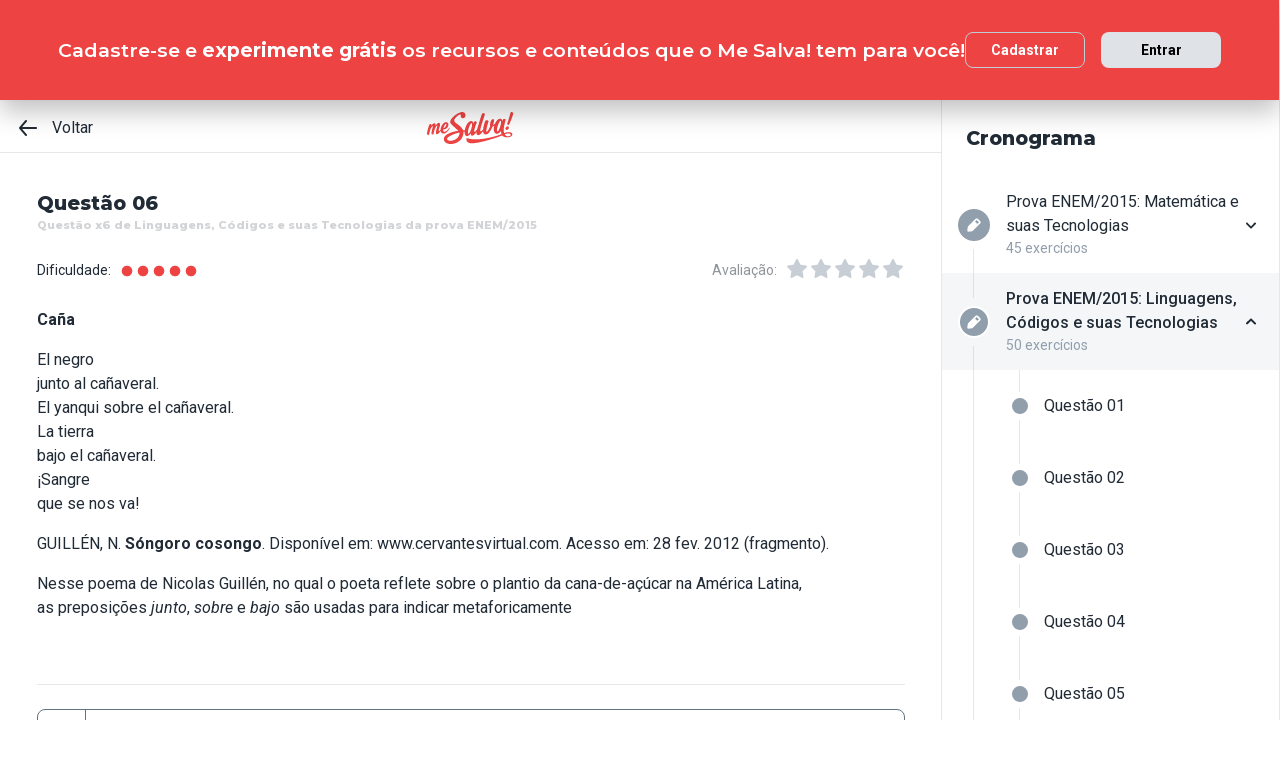

--- FILE ---
content_type: text/html; charset=utf-8
request_url: https://www.mesalva.com/app/exercicio/questao-x6-de-linguagens--da-prova-enem-2015
body_size: 10296
content:
<!DOCTYPE html><html lang="pt-BR"><head><meta charSet="utf-8"/><meta http-equiv="X-UA-Compatible" content="IE=edge"/><meta property="theme-color" content="var(--color-primary-500)"/><meta name="viewport" content="minimum-scale=1, initial-scale=1, width=device-width, shrink-to-fit=no, user-scalable=no, viewport-fit=cover"/><link rel="shortcut icon" type="image/x-icon" href="/app/favicon.ico"/><link rel="icon" type="image/png" sizes="16x16" href="/app/favicon-16x16.png"/><link rel="icon" type="image/png" sizes="32x32" href="/app//favicon-32x32.png"/><link rel="apple-touch-startup-image" href="/app/images/apple_splash_2048.png" sizes="2048x2732"/><link rel="apple-touch-startup-image" href="/app/images/apple_splash_1668.png" sizes="1668x2224"/><link rel="apple-touch-startup-image" href="/app/images/apple_splash_1536.png" sizes="1536x2048"/><link rel="apple-touch-startup-image" href="/app/images/apple_splash_1125.png" sizes="1125x2436"/><link rel="apple-touch-startup-image" href="/app/images/apple_splash_1242.png" sizes="1242x2208"/><link rel="apple-touch-startup-image" href="/app/images/apple_splash_750.png" sizes="750x1334"/><link rel="apple-touch-startup-image" href="/app/images/apple_splash_640.png" sizes="640x1136"/><title>Questão x6 de Linguagens, Códigos e suas Tecnologias da prova ENEM/2015: Caña El negrojunto al cañaveral</title><meta name="title" content="Questão x6 de Linguagens, Códigos e suas Tecnologias da prova ENEM/2015: Caña El negrojunto al cañaveral"/><meta name="description" content="Caña El negrojunto al cañaveral.El yanqui sobre el cañaveral.La tierrabajo el cañaveral.¡Sangreque se nos va! GUILLÉN, N. Sóngoro cosongo. Disponível em: www.cer"/><link rel="canonical" href="https://www.mesalva.com/app/exercicio/questao-x6-de-linguagens--da-prova-enem-2015"/><meta property="og:type" content="website"/><meta property="og:url" content="https://www.mesalva.com"/><meta property="og:title" content="Questão x6 de Linguagens, Códigos e suas Tecnologias da prova ENEM/2015: Caña El negrojunto al cañaveral"/><meta property="og:site_name" content="Questão x6 de Linguagens, Códigos e suas Tecnologias da prova ENEM/2015: Caña El negrojunto al cañaveral"/><meta property="og:description" content="Caña El negrojunto al cañaveral.El yanqui sobre el cañaveral.La tierrabajo el cañaveral.¡Sangreque se nos va! GUILLÉN, N. Sóngoro cosongo. Disponível em: www.cer"/><meta property="og:image"/><meta property="twitter:card" content="summary_large_image"/><meta property="twitter:url" content="https://www.mesalva.com"/><meta property="twitter:title" content="Questão x6 de Linguagens, Códigos e suas Tecnologias da prova ENEM/2015: Caña El negrojunto al cañaveral"/><meta property="twitter:description" content="Caña El negrojunto al cañaveral.El yanqui sobre el cañaveral.La tierrabajo el cañaveral.¡Sangreque se nos va! GUILLÉN, N. Sóngoro cosongo. Disponível em: www.cer"/><meta property="twitter:image"/><meta name="next-head-count" content="29"/><meta charSet="utf-8"/><link rel="shortcut icon" href="https://mesalva.com/favicon.ico" type="image/x-icon"/><link rel="icon" href="https://mesalva.com/favicon.ico" type="image/x-icon"/><meta http-equiv="X-UA-Compatible" content="IE=edge"/><link rel="preload" href="/app/_next/static/css/562135bf303c91df.css" as="style"/><link rel="stylesheet" href="/app/_next/static/css/562135bf303c91df.css" data-n-g=""/><noscript data-n-css=""></noscript><script defer="" nomodule="" src="/app/_next/static/chunks/polyfills-5cd94c89d3acac5f.js"></script><script defer="" src="/app/_next/static/chunks/425.ce95921f33493769.js"></script><script src="/app/_next/static/chunks/webpack-04184eec5f32bd69.js" defer=""></script><script src="/app/_next/static/chunks/framework-756e481a24902eb1.js" defer=""></script><script src="/app/_next/static/chunks/main-98765cf95f7dc02c.js" defer=""></script><script src="/app/_next/static/chunks/pages/_app-fa32a60039a5c3d4.js" defer=""></script><script src="/app/_next/static/chunks/777-aec7e0616d128345.js" defer=""></script><script src="/app/_next/static/chunks/pages/%5B...content%5D-2950bce95f70e58b.js" defer=""></script><script src="/app/_next/static/8q2RpkLRDsHJO4jh8X326/_buildManifest.js" defer=""></script><script src="/app/_next/static/8q2RpkLRDsHJO4jh8X326/_ssgManifest.js" defer=""></script><script src="/app/_next/static/8q2RpkLRDsHJO4jh8X326/_middlewareManifest.js" defer=""></script></head><body><div id="__next" data-reactroot=""><meta property="google-site-verification" content="7xa_GKTHjFJ2Uk286oo7ggGv3myPaovi_h7doBgJ-0A"/><script async="" src="https://www.googletagmanager.com/gtag/js?id=UA-40316048-1"></script><script async="" src="https://www.googleoptimize.com/optimize.js?id=GTM-5FVZKQP"></script><script async="" src="https://www.googletagmanager.com/gtm.js?id=GTM-KBRSR8"></script><script type="text/javascript">
      (function(w,l){
        w[l] = w[l] || [];
        w[l].push({
          'gtm.start':new Date().getTime(),
          event:'gtm.js',
          config:'UA-40316048-1',
          event:'optimize.activate'
        });
      })(window,'dataLayer');
    </script><script src="https://l.getsitecontrol.com/5wv1n6mw.js" type="text/javascript" async=""></script><div class="progress-indicator"></div><div class="console-template app-template app-template--lg"><div class="console-template__main"><div class="console-template__header"><div class="console-header"><div class="console-header__inner"><div class="console-header__back-button"><a class="link console-header__back-button__link link--primary" href="/app/painel"><span data-testid="arrow-back" data-name="arrow-back" class="icon mr-md"><svg width="24" height="24" viewBox="0 0 24 24" fill="none" xmlns="http://www.w3.org/2000/svg"><path d="M20 11.0007H6.14L10.77 5.64111C10.9397 5.43691 11.0214 5.17365 10.997 4.90925C10.9726 4.64484 10.8442 4.40095 10.64 4.23123C10.4358 4.06151 10.1725 3.97985 9.90808 4.00423C9.64365 4.02861 9.39974 4.15702 9.23 4.36122L3.23 11.3607C3.19636 11.4084 3.16628 11.4585 3.14 11.5107C3.14 11.5607 3.14 11.5907 3.07 11.6407C3.02467 11.7553 3.00094 11.8773 3 12.0006C3.00094 12.1239 3.02467 12.2459 3.07 12.3606C3.07 12.4106 3.07 12.4406 3.14 12.4906C3.16628 12.5427 3.19636 12.5928 3.23 12.6406L9.23 19.64C9.32402 19.7529 9.44176 19.8437 9.57485 19.9059C9.70793 19.9681 9.85309 20.0002 10 20C10.2337 20.0005 10.4601 19.9191 10.64 19.77C10.7413 19.6861 10.825 19.583 10.8863 19.4666C10.9477 19.3503 10.9855 19.223 10.9975 19.0921C11.0096 18.9611 10.9957 18.829 10.9567 18.7034C10.9176 18.5778 10.8542 18.4612 10.77 18.3601L6.14 13.0005H20C20.2652 13.0005 20.5196 12.8952 20.7071 12.7077C20.8946 12.5201 21 12.2658 21 12.0006C21 11.7354 20.8946 11.4811 20.7071 11.2936C20.5196 11.1061 20.2652 11.0007 20 11.0007Z" fill="currentColor"></path></svg></span>Voltar</a></div><script type="application/ld+json">{"@context":"https://schema.org","@type":"BreadcrumbList","itemListElement":[{"position":1,"@type":"ListItem","name":"Banco de Provas | Me Salva!","item":"https://www.mesalva.com/app/banco-de-provas"},{"position":2,"@type":"ListItem","name":"Provas Anteriores ENEM","item":"https://www.mesalva.com/app/provas-anteriores-enem"},{"position":3,"@type":"ListItem","name":"Provas do ENEM 2015","item":"https://www.mesalva.com/app/banco-de-provas/provas-anteriores-enem-2015"},{"position":4,"@type":"ListItem","name":"Questão x6 de Linguagens, Códigos e suas Tecnologias da prova ENEM/2015: Caña El negrojunto al cañaveral","item":"https://www.mesalva.com/app/banco-de-provas/questao-x6-de-linguagens--da-prova-enem-2015"}]}</script><a class="link console-header__brand link--primary" href="/app/app/painel"></a><div></div></div><hr class="divider console-header__divider"/></div><div id="cabecalho"></div></div><main class="console-content console-template__content" id="conteudo"><h2 class="heading heading--size-xs title console-content__title">Questão 06</h2><h1 class="heading heading--size-xs title console-content__title" style="opacity:0.2;font-size:11px">Questão x6 de Linguagens, Códigos e suas Tecnologias da prova ENEM/2015</h1><div class="console-content__header"><div class="range-completion"><span class="caption range-completion__label">Dificuldade:</span><span data-testid="is-completed" data-name="circle" class="icon range-completion__item range-completion__item--is-checked"><svg width="16" height="16" viewBox="0 0 24 24" fill="none" xmlns="http://www.w3.org/2000/svg"><circle cx="12" cy="12" r="8" fill="currentColor"></circle></svg></span><span data-testid="is-completed" data-name="circle" class="icon range-completion__item range-completion__item--is-checked"><svg width="16" height="16" viewBox="0 0 24 24" fill="none" xmlns="http://www.w3.org/2000/svg"><circle cx="12" cy="12" r="8" fill="currentColor"></circle></svg></span><span data-testid="is-completed" data-name="circle" class="icon range-completion__item range-completion__item--is-checked"><svg width="16" height="16" viewBox="0 0 24 24" fill="none" xmlns="http://www.w3.org/2000/svg"><circle cx="12" cy="12" r="8" fill="currentColor"></circle></svg></span><span data-testid="is-completed" data-name="circle" class="icon range-completion__item range-completion__item--is-checked"><svg width="16" height="16" viewBox="0 0 24 24" fill="none" xmlns="http://www.w3.org/2000/svg"><circle cx="12" cy="12" r="8" fill="currentColor"></circle></svg></span><span data-testid="is-completed" data-name="circle" class="icon range-completion__item range-completion__item--is-checked"><svg width="16" height="16" viewBox="0 0 24 24" fill="none" xmlns="http://www.w3.org/2000/svg"><circle cx="12" cy="12" r="8" fill="currentColor"></circle></svg></span></div><div><div class="rating-star rating-star--is-disabled"><span class="caption rating-star__label">Avaliação:</span><label class="rating-star__icon rating-star__icon--is-disabled" data-testid="label-star"><input type="radio" class="rating-star__radio" data-testid="radio-star" value="1" name="rating" disabled=""/><span data-testid="star" data-name="star" as="button" class="icon rating-star__star"><svg width="24" height="24" viewBox="0 0 24 24" fill="none" xmlns="http://www.w3.org/2000/svg"><path d="M17.56 21C17.4001 21.0007 17.2423 20.9629 17.1 20.89L12 18.22L6.9 20.89C6.56214 21.0677 6.1526 21.0375 5.84443 20.8122C5.53626 20.5869 5.38323 20.2059 5.45 19.83L6.45 14.2L2.33 10.2C2.06806 9.93862 1.97189 9.55393 2.08 9.20002C2.19825 8.83744 2.51242 8.57369 2.89 8.52002L8.59 7.69002L11.1 2.56002C11.2671 2.21503 11.6167 1.99591 12 1.99591C12.3833 1.99591 12.7329 2.21503 12.9 2.56002L15.44 7.68002L21.14 8.51002C21.5176 8.56369 21.8318 8.82744 21.95 9.19002C22.0581 9.54393 21.9619 9.92862 21.7 10.19L17.58 14.19L18.58 19.82C18.6529 20.2028 18.4968 20.5931 18.18 20.82C17.9989 20.9469 17.7809 21.0102 17.56 21Z" fill="currentColor"></path></svg></span></label><label class="rating-star__icon rating-star__icon--is-disabled" data-testid="label-star"><input type="radio" class="rating-star__radio" data-testid="radio-star" value="2" name="rating" disabled=""/><span data-testid="star" data-name="star" as="button" class="icon rating-star__star"><svg width="24" height="24" viewBox="0 0 24 24" fill="none" xmlns="http://www.w3.org/2000/svg"><path d="M17.56 21C17.4001 21.0007 17.2423 20.9629 17.1 20.89L12 18.22L6.9 20.89C6.56214 21.0677 6.1526 21.0375 5.84443 20.8122C5.53626 20.5869 5.38323 20.2059 5.45 19.83L6.45 14.2L2.33 10.2C2.06806 9.93862 1.97189 9.55393 2.08 9.20002C2.19825 8.83744 2.51242 8.57369 2.89 8.52002L8.59 7.69002L11.1 2.56002C11.2671 2.21503 11.6167 1.99591 12 1.99591C12.3833 1.99591 12.7329 2.21503 12.9 2.56002L15.44 7.68002L21.14 8.51002C21.5176 8.56369 21.8318 8.82744 21.95 9.19002C22.0581 9.54393 21.9619 9.92862 21.7 10.19L17.58 14.19L18.58 19.82C18.6529 20.2028 18.4968 20.5931 18.18 20.82C17.9989 20.9469 17.7809 21.0102 17.56 21Z" fill="currentColor"></path></svg></span></label><label class="rating-star__icon rating-star__icon--is-disabled" data-testid="label-star"><input type="radio" class="rating-star__radio" data-testid="radio-star" value="3" name="rating" disabled=""/><span data-testid="star" data-name="star" as="button" class="icon rating-star__star"><svg width="24" height="24" viewBox="0 0 24 24" fill="none" xmlns="http://www.w3.org/2000/svg"><path d="M17.56 21C17.4001 21.0007 17.2423 20.9629 17.1 20.89L12 18.22L6.9 20.89C6.56214 21.0677 6.1526 21.0375 5.84443 20.8122C5.53626 20.5869 5.38323 20.2059 5.45 19.83L6.45 14.2L2.33 10.2C2.06806 9.93862 1.97189 9.55393 2.08 9.20002C2.19825 8.83744 2.51242 8.57369 2.89 8.52002L8.59 7.69002L11.1 2.56002C11.2671 2.21503 11.6167 1.99591 12 1.99591C12.3833 1.99591 12.7329 2.21503 12.9 2.56002L15.44 7.68002L21.14 8.51002C21.5176 8.56369 21.8318 8.82744 21.95 9.19002C22.0581 9.54393 21.9619 9.92862 21.7 10.19L17.58 14.19L18.58 19.82C18.6529 20.2028 18.4968 20.5931 18.18 20.82C17.9989 20.9469 17.7809 21.0102 17.56 21Z" fill="currentColor"></path></svg></span></label><label class="rating-star__icon rating-star__icon--is-disabled" data-testid="label-star"><input type="radio" class="rating-star__radio" data-testid="radio-star" value="4" name="rating" disabled=""/><span data-testid="star" data-name="star" as="button" class="icon rating-star__star"><svg width="24" height="24" viewBox="0 0 24 24" fill="none" xmlns="http://www.w3.org/2000/svg"><path d="M17.56 21C17.4001 21.0007 17.2423 20.9629 17.1 20.89L12 18.22L6.9 20.89C6.56214 21.0677 6.1526 21.0375 5.84443 20.8122C5.53626 20.5869 5.38323 20.2059 5.45 19.83L6.45 14.2L2.33 10.2C2.06806 9.93862 1.97189 9.55393 2.08 9.20002C2.19825 8.83744 2.51242 8.57369 2.89 8.52002L8.59 7.69002L11.1 2.56002C11.2671 2.21503 11.6167 1.99591 12 1.99591C12.3833 1.99591 12.7329 2.21503 12.9 2.56002L15.44 7.68002L21.14 8.51002C21.5176 8.56369 21.8318 8.82744 21.95 9.19002C22.0581 9.54393 21.9619 9.92862 21.7 10.19L17.58 14.19L18.58 19.82C18.6529 20.2028 18.4968 20.5931 18.18 20.82C17.9989 20.9469 17.7809 21.0102 17.56 21Z" fill="currentColor"></path></svg></span></label><label class="rating-star__icon rating-star__icon--is-disabled" data-testid="label-star"><input type="radio" class="rating-star__radio" data-testid="radio-star" value="5" name="rating" disabled=""/><span data-testid="star" data-name="star" as="button" class="icon rating-star__star"><svg width="24" height="24" viewBox="0 0 24 24" fill="none" xmlns="http://www.w3.org/2000/svg"><path d="M17.56 21C17.4001 21.0007 17.2423 20.9629 17.1 20.89L12 18.22L6.9 20.89C6.56214 21.0677 6.1526 21.0375 5.84443 20.8122C5.53626 20.5869 5.38323 20.2059 5.45 19.83L6.45 14.2L2.33 10.2C2.06806 9.93862 1.97189 9.55393 2.08 9.20002C2.19825 8.83744 2.51242 8.57369 2.89 8.52002L8.59 7.69002L11.1 2.56002C11.2671 2.21503 11.6167 1.99591 12 1.99591C12.3833 1.99591 12.7329 2.21503 12.9 2.56002L15.44 7.68002L21.14 8.51002C21.5176 8.56369 21.8318 8.82744 21.95 9.19002C22.0581 9.54393 21.9619 9.92862 21.7 10.19L17.58 14.19L18.58 19.82C18.6529 20.2028 18.4968 20.5931 18.18 20.82C17.9989 20.9469 17.7809 21.0102 17.56 21Z" fill="currentColor"></path></svg></span></label></div></div></div><div class="console-content__body"></div></main></div><div class="console-sidebar console-template__sidebar" id="cronograma"><h3 class="heading heading--size-xs console-sidebar__title">Cronograma</h3><div class="console-list" data-testid="console-list"></div></div></div><div class="console-footer console-template__footer"><div class="navigation-bar navigation-bar--show"><a class="link navigation-bar-item link--custom" href="/app/exercicio/questao-x5-de-linguagens--da-prova-enem-2015?lista=provas-anteriores-enem__enem-2015__02&amp;modulo=provas-anteriores-enem-2015"><span data-testid="arrow-back" data-name="arrow-back" class="icon navigation-bar-item__icon"><svg width="24" height="24" viewBox="0 0 24 24" fill="none" xmlns="http://www.w3.org/2000/svg"><path d="M20 11.0007H6.14L10.77 5.64111C10.9397 5.43691 11.0214 5.17365 10.997 4.90925C10.9726 4.64484 10.8442 4.40095 10.64 4.23123C10.4358 4.06151 10.1725 3.97985 9.90808 4.00423C9.64365 4.02861 9.39974 4.15702 9.23 4.36122L3.23 11.3607C3.19636 11.4084 3.16628 11.4585 3.14 11.5107C3.14 11.5607 3.14 11.5907 3.07 11.6407C3.02467 11.7553 3.00094 11.8773 3 12.0006C3.00094 12.1239 3.02467 12.2459 3.07 12.3606C3.07 12.4106 3.07 12.4406 3.14 12.4906C3.16628 12.5427 3.19636 12.5928 3.23 12.6406L9.23 19.64C9.32402 19.7529 9.44176 19.8437 9.57485 19.9059C9.70793 19.9681 9.85309 20.0002 10 20C10.2337 20.0005 10.4601 19.9191 10.64 19.77C10.7413 19.6861 10.825 19.583 10.8863 19.4666C10.9477 19.3503 10.9855 19.223 10.9975 19.0921C11.0096 18.9611 10.9957 18.829 10.9567 18.7034C10.9176 18.5778 10.8542 18.4612 10.77 18.3601L6.14 13.0005H20C20.2652 13.0005 20.5196 12.8952 20.7071 12.7077C20.8946 12.5201 21 12.2658 21 12.0006C21 11.7354 20.8946 11.4811 20.7071 11.2936C20.5196 11.1061 20.2652 11.0007 20 11.0007Z" fill="currentColor"></path></svg></span><p class="text text--size-sm navigation-bar-item__icon">Voltar</p></a><a class="link navigation-bar-item link--custom" href="#conteudo"><span data-testid="file" data-name="file" class="icon navigation-bar-item__icon"><svg width="24" height="24" viewBox="0 0 24 24" fill="none" xmlns="http://www.w3.org/2000/svg"><path d="M19.74 7.33L15.3 2.33C15.2065 2.2264 15.0924 2.14353 14.9649 2.08669C14.8375 2.02986 14.6995 2.00033 14.56 2H6.56C6.22775 1.99603 5.89797 2.05756 5.5895 2.18105C5.28103 2.30455 4.9999 2.4876 4.76218 2.71975C4.52446 2.9519 4.33479 3.22861 4.20402 3.53406C4.07324 3.83952 4.00392 4.16775 4 4.5V19.5C4.00392 19.8322 4.07324 20.1605 4.20402 20.4659C4.33479 20.7714 4.52446 21.0481 4.76218 21.2802C4.9999 21.5124 5.28103 21.6954 5.5895 21.8189C5.89797 21.9424 6.22775 22.004 6.56 22H17.44C17.7723 22.004 18.102 21.9424 18.4105 21.8189C18.719 21.6954 19.0001 21.5124 19.2378 21.2802C19.4755 21.0481 19.6652 20.7714 19.796 20.4659C19.9268 20.1605 19.9961 19.8322 20 19.5V8C19.9994 7.75216 19.9067 7.51339 19.74 7.33V7.33ZM14 4L17.74 8H14.74C14.6353 7.99367 14.5329 7.96656 14.4387 7.92023C14.3446 7.8739 14.2607 7.80929 14.1918 7.73016C14.1229 7.65103 14.0704 7.55898 14.0375 7.45937C14.0046 7.35976 13.9918 7.25459 14 7.15V4Z" fill="currentColor"></path></svg></span><p class="text text--size-sm navigation-bar-item__icon">Conteúdo</p></a><a class="link navigation-bar-item link--custom" href="#cronograma"><span data-testid="list" data-name="list" class="icon navigation-bar-item__icon"><svg width="24" height="24" viewBox="0 0 24 24" fill="none" xmlns="http://www.w3.org/2000/svg"><path d="M4 8C4.55228 8 5 7.55228 5 7C5 6.44772 4.55228 6 4 6C3.44772 6 3 6.44772 3 7C3 7.55228 3.44772 8 4 8Z" fill="currentColor"></path><path d="M4 13C4.55228 13 5 12.5523 5 12C5 11.4477 4.55228 11 4 11C3.44772 11 3 11.4477 3 12C3 12.5523 3.44772 13 4 13Z" fill="currentColor"></path><path d="M4 18C4.55228 18 5 17.5523 5 17C5 16.4477 4.55228 16 4 16C3.44772 16 3 16.4477 3 17C3 17.5523 3.44772 18 4 18Z" fill="currentColor"></path><path d="M20.06 11H7.94C7.42085 11 7 11.4209 7 11.94V12.06C7 12.5791 7.42085 13 7.94 13H20.06C20.5791 13 21 12.5791 21 12.06V11.94C21 11.4209 20.5791 11 20.06 11Z" fill="currentColor"></path><path d="M20.06 16H7.94C7.42085 16 7 16.4209 7 16.94V17.06C7 17.5791 7.42085 18 7.94 18H20.06C20.5791 18 21 17.5791 21 17.06V16.94C21 16.4209 20.5791 16 20.06 16Z" fill="currentColor"></path><path d="M20.06 6H7.94C7.42085 6 7 6.42085 7 6.94V7.06C7 7.57915 7.42085 8 7.94 8H20.06C20.5791 8 21 7.57915 21 7.06V6.94C21 6.42085 20.5791 6 20.06 6Z" fill="currentColor"></path></svg></span><p class="text text--size-sm navigation-bar-item__icon">Lista</p></a><div class="navigation-bar-item"><div class="toggle-dropdown toggle-dropdown--is-right toggle-dropdown--is-above"><button class="btn btn--neutral btn--size-sm btn--is-disabled toggle-btn toggle-btn--variant-text" type="button" disabled="" title="Abrir mais opções para o item" data-testid="toggle-dropdown-button"><span data-testid="more-horizontal" data-name="more-horizontal" class="icon btn__icon"><svg width="16" height="16" viewBox="0 0 24 24" fill="none" xmlns="http://www.w3.org/2000/svg"><path d="M12 14C13.1046 14 14 13.1046 14 12C14 10.8954 13.1046 10 12 10C10.8954 10 10 10.8954 10 12C10 13.1046 10.8954 14 12 14Z" fill="currentColor"></path><path d="M19 14C20.1046 14 21 13.1046 21 12C21 10.8954 20.1046 10 19 10C17.8954 10 17 10.8954 17 12C17 13.1046 17.8954 14 19 14Z" fill="currentColor"></path><path d="M5 14C6.10457 14 7 13.1046 7 12C7 10.8954 6.10457 10 5 10C3.89543 10 3 10.8954 3 12C3 13.1046 3.89543 14 5 14Z" fill="currentColor"></path></svg></span><span class="btn__content">Mais</span></button></div></div><a class="link navigation-bar-item link--custom" href="/app/exercicio/questao-x7-de-linguagens--da-prova-enem-2015?lista=provas-anteriores-enem__enem-2015__02&amp;modulo=provas-anteriores-enem-2015"><span data-testid="arrow-forward" data-name="arrow-forward" class="icon navigation-bar-item__icon"><svg width="24" height="24" viewBox="0 0 24 24" fill="none" xmlns="http://www.w3.org/2000/svg"><path d="M4 12.9993H17.86L13.23 18.3589C13.146 18.46 13.0826 18.5767 13.0437 18.7022C13.0047 18.8278 12.9909 18.9598 13.003 19.0908C13.0274 19.3552 13.1558 19.599 13.36 19.7688C13.5642 19.9385 13.8275 20.0201 14.0919 19.9958C14.3564 19.9714 14.6003 19.843 14.77 19.6388L20.77 12.6393C20.8036 12.5916 20.8337 12.5415 20.86 12.4893C20.86 12.4393 20.91 12.4093 20.93 12.3593C20.9753 12.2447 20.9991 12.1227 21 11.9994C20.9991 11.8761 20.9753 11.7541 20.93 11.6394C20.93 11.5894 20.88 11.5594 20.86 11.5094C20.8337 11.4573 20.8036 11.4072 20.77 11.3594L14.77 4.35997C14.676 4.2471 14.5582 4.15633 14.4252 4.09411C14.2921 4.03189 14.1469 3.99976 14 4C13.7663 3.99955 13.5399 4.08091 13.36 4.22998C13.2587 4.31392 13.175 4.41701 13.1137 4.53335C13.0523 4.64969 13.0145 4.77698 13.0025 4.90795C12.9904 5.03891 13.0043 5.17097 13.0433 5.29657C13.0824 5.42216 13.1458 5.53882 13.23 5.63985L17.86 10.9995H4C3.73478 10.9995 3.48043 11.1048 3.29289 11.2923C3.10536 11.4799 3 11.7342 3 11.9994C3 12.2646 3.10536 12.5189 3.29289 12.7064C3.48043 12.8939 3.73478 12.9993 4 12.9993Z" fill="currentColor"></path></svg></span><p class="text text--size-sm navigation-bar-item__icon">Próximo</p></a></div></div></div><script id="__NEXT_DATA__" type="application/json">{"props":{"pageProps":{"component":"ConsoleTemplate","title":"Questão x6 de Linguagens, Códigos e suas Tecnologias da prova ENEM/2015: Caña El negrojunto al cañaveral","description":"Caña El negrojunto al cañaveral.El yanqui sobre el cañaveral.La tierrabajo el cañaveral.¡Sangreque se nos va! GUILLÉN, N. Sóngoro cosongo. Disponível em: www.cer","image":null,"breadcrumb":[{"label":"Voltar","href":"/app/painel"}],"ldjsonBreadcrumb":[{"name":"Banco de Provas | Me Salva!","item":"https://www.mesalva.com/app/banco-de-provas"},{"name":"Provas Anteriores ENEM","item":"https://www.mesalva.com/app/provas-anteriores-enem"},{"name":"Provas do ENEM 2015","item":"https://www.mesalva.com/app/banco-de-provas/provas-anteriores-enem-2015"},{"name":"Questão x6 de Linguagens, Códigos e suas Tecnologias da prova ENEM/2015: Caña El negrojunto al cañaveral","item":"https://www.mesalva.com/app/banco-de-provas/questao-x6-de-linguagens--da-prova-enem-2015"}],"canonical":"https://www.mesalva.com/app/exercicio/questao-x6-de-linguagens--da-prova-enem-2015","content":{"difficulty":5,"title":"Questão 06","seoTitle":"Questão x6 de Linguagens, Códigos e suas Tecnologias da prova ENEM/2015","eventSlug":"contents/exercises/questao-x6-de-linguagens--da-prova-enem-2015?item_token=provas-anteriores-enem__enem-2015__02\u0026node_module_token=provas-anteriores-enem-2015","ratingSlug":"contents/rating/questao-x6-de-linguagens--da-prova-enem-2015?context=/app/painel","children":[{"component":"ExerciseList","eventSlug":"contents/exercises/questao-x6-de-linguagens--da-prova-enem-2015?item_token=provas-anteriores-enem__enem-2015__02\u0026node_module_token=provas-anteriores-enem-2015","nextButton":{"label":"Próximo exercício","href":"/app/exercicio/questao-x7-de-linguagens--da-prova-enem-2015?lista=provas-anteriores-enem__enem-2015__02\u0026modulo=provas-anteriores-enem-2015"},"id":"enem8024linguagensenem-linguagens-2015","hasVideoResolution":false,"controller":"getBffApi","endpoint":"user/contents/access/questao-x6-de-linguagens--da-prova-enem-2015","access":"fetching","resolution":[{"component":"DangerousHTML","html":"\u003cp dir=\"ltr\" style=\"text-align: left; line-height: 1.38; margin-top: 0pt; margin-bottom: 0pt;\"\u003e\u003cimg src=\"https://cdn.mesalva.com/uploads/image/MjAxNy0wOC0wNSAxNTozODoyMyArMDAwMDEwNzk1NA%3D%3D%0A.jpeg\" style=\"width: 777px;\"\u003e\u003cspan style=\"font-size: 0.8em;font-family:Roboto;color:#000000;background-color:transparent;font-weight:400;font-style:normal;font-variant:normal;text-decoration:none;vertical-align:baseline;white-space:pre-wrap;\"\u003e\u003cbr\u003e\u003c/span\u003e\u003c/p\u003e\u003cp dir=\"ltr\" style=\"text-align: left; line-height: 1.38; margin-top: 0pt; margin-bottom: 0pt;\"\u003e\u003cspan style=\"font-size: 0.8em;font-family:Roboto;color:#000000;background-color:transparent;font-weight:400;font-style:normal;font-variant:normal;text-decoration:none;vertical-align:baseline;white-space:pre-wrap;\"\u003eFonte: http://seguindopassoshistoria.blogspot.com.br/2013/12/o-engenho-e-o-fabrico-do-acucar-no.html\u003c/span\u003e\u003c/p\u003e\u003cp\u003e\u003cspan id=\"docs-internal-guid-cd9523ce-b309-f05e-1458-cea2ca20a3f9\"\u003e\u003c/span\u003e\u003c/p\u003e\u003cp dir=\"ltr\" style=\"text-align: left; line-height: 1.38; margin-top: 0pt; margin-bottom: 0pt;\"\u003e\u003cspan style=\"font-size: 0.8em;font-family:Roboto;color:#000000;background-color:transparent;font-weight:400;font-style:normal;font-variant:normal;text-decoration:none;vertical-align:baseline;white-space:pre-wrap;\"\u003e Acessado em: 03/07/2017\u003c/span\u003e\u003c/p\u003e\u003cp\u003e\u003cbr\u003e\u003c/p\u003e\u003cp\u003e\u0026nbsp;\u0026nbsp;\u0026nbsp;\u0026nbsp;\u0026nbsp;\u0026nbsp;\u0026nbsp;\u0026nbsp;As preposições em questão são \u003cb\u003epreposições de lugar\u003c/b\u003e, utilizadas para tratar de localização ou relações entre pessoas e coisas:\u003cbr\u003e\u003c/p\u003e\u003cul\u003e\u003cli\u003e\u003cfont color=\"#ff0000\"\u003eJunto:\u003c/font\u003e junto à.\u003cbr\u003e\u003c/li\u003e\u003c/ul\u003e\u003cp\u003e\u003cspan style=\"white-space:pre\"\u003e\t\u003c/span\u003eEx: Quiero bailar \u003cb\u003ejunto\u003c/b\u003e a ti. (Quero dançar junto à ti)\u003c/p\u003e\u003cul\u003e\u003cli\u003e\u003cfont color=\"#ff0000\"\u003eSobre:\u003c/font\u003e sobre.\u003cbr\u003e\u003c/li\u003e\u003c/ul\u003e\u003cp\u003e\u003cspan style=\"white-space:pre\"\u003e\t\u003c/span\u003eEx: Los libros están \u003cb\u003esobre\u003c/b\u003e la estantería. (Os livros estão sobre a estante)\u003c/p\u003e\u003cul\u003e\u003cli\u003e\u003cfont color=\"#ff0000\"\u003eBajo\u003c/font\u003e: sob.\u003cbr\u003e\u003c/li\u003e\u003c/ul\u003e\u003cp\u003e\u003cspan style=\"white-space:pre\"\u003e\t\u003c/span\u003eEx: El trabajo lo hizo \u003cb\u003ebajo\u003c/b\u003e su orientación. (Fiz o trabalho sob sua orientação)\u003c/p\u003e\u003cp\u003e\u003cbr\u003e\u003c/p\u003e\u003cp\u003e\u0026nbsp;\u0026nbsp;\u0026nbsp;\u0026nbsp;\u0026nbsp;\u0026nbsp;\u0026nbsp;No entanto, a pergunta quer que a gente aponte o sentido \u003cb style=\"background-color: rgb(255, 255, 0);\"\u003eMETAFÓRICO\u003c/b\u003e que estas preposições têm no poema, \u0026nbsp;ou seja, um sentido diferente deste que acabamos de ver, o \u003cb\u003esentido literal:\u003c/b\u003e representar localização ou relação entre coisas e pessoas.\u0026nbsp;\u003cbr\u003e\u003c/p\u003e\u003cp\u003e\u0026nbsp;\u0026nbsp;\u0026nbsp;\u0026nbsp;\u0026nbsp;\u0026nbsp;\u0026nbsp;\u0026nbsp;Por isso, primeiramente, podemos excluir as \u003cb\u003e\u003cu\u003ealternativas C e E\u003c/u\u003e\u003c/b\u003e, pois trabalham com o sentido literal das preposições.\u0026nbsp;\u003c/p\u003e\u003cp\u003e\u003cspan style=\"white-space:pre\"\u003e\t\u003c/span\u003eAs outras alternativas trabalham com o sentido metafórico das preposições. Trabalharemos com elas, então:\u003c/p\u003e\u003cp\u003e\u0026nbsp;\u0026nbsp;\u0026nbsp;\u0026nbsp;\u0026nbsp;\u0026nbsp;\u0026nbsp;\u0026nbsp;\u003cb\u003e\u003cu\u003eAlternativa A\u003c/u\u003e\u003c/b\u003e: As preposições não trazem uma ideia de desordem, pelo contrário, acabam por demonstrar a organização firme e tradicional dos campos de cana-de-açúcar nas colônias da América Latina.\u0026nbsp;\u003cbr\u003e\u003c/p\u003e\u003cp\u003e\u0026nbsp;\u0026nbsp;\u0026nbsp;\u0026nbsp;\u0026nbsp;\u0026nbsp;\u0026nbsp;\u0026nbsp;\u003cb\u003e\u003cu\u003eAlternativa B:\u003c/u\u003e\u003c/b\u003e Viram o nome de país no poema? Não!\u003cbr\u003e\u003c/p\u003e\u003cp\u003e\u003cspan style=\"white-space:pre\"\u003e\t\u003c/span\u003e\u003cb\u003e\u003cu\u003eAlternativa D:\u003c/u\u003e\u003c/b\u003e Olhando a figura exposta acima, dá para entender a cena que o poema cria. Os negros estão junto ao canaveral, na posição de trabalhadores, enquanto o yanqui (como chamavam os colonizadores norte-americanos), sobre o seu cavalo, supervisiona o trabalho alheio do qual tira proveito,de forma que a expressão “sobre” também é usada para descrever a relação de subordinação entre os escravos e o colonizador, ou seja, um sentido metafórico. Por fim, o sangue que está sob o canaveral simboliza a relação de violência e opressão que unia estes dois grupos sociais.\u003cb\u003e\u003cfont color=\"#94bd7b\"\u003e ALTERNATIVA CORRETA.\u003c/font\u003e\u003c/b\u003e\u003c/p\u003e\u003cdiv\u003e\u003cbr\u003e\u003c/div\u003e","as":"div"}],"text":"\u003cp\u003e\u003cstrong\u003eCaña\u003c/strong\u003e\u003c/p\u003e \u003cp\u003eEl negro\u003cbr\u003ejunto al cañaveral.\u003cbr\u003eEl yanqui sobre el cañaveral.\u003cbr\u003eLa tierra\u003cbr\u003ebajo el cañaveral.\u003cbr\u003e¡Sangre\u003cbr\u003eque se nos va!\u003c/p\u003e \u003cp\u003e\u003cspan style=\"font-size: 0.8em;\"\u003eGUILLÉN, N. \u003c/span\u003e\u003cstrong\u003e\u003cspan style=\"font-size: 0.8em;\"\u003eSóngoro cosongo\u003c/span\u003e\u003c/strong\u003e\u003cspan style=\"font-size: 0.8em;\"\u003e. Disponível em: www.cervantesvirtual.com.\u0026nbsp;Acesso em: 28 fev. 2012 (fragmento).\u003c/span\u003e\u003c/p\u003e\u003cp\u003eNesse poema de Nicolas Guillén, no qual o poeta reflete\u0026nbsp;sobre o plantio da cana-de-açúcar na América Latina, as\u0026nbsp;preposições \u003cem\u003ejunto\u003c/em\u003e, \u003cem\u003esobre\u003c/em\u003e e \u003cem\u003ebajo\u003c/em\u003e são usadas para indicar\u0026nbsp;metaforicamente\u003cbr\u003e\u003c/p\u003e\u003cp\u003e\u003cbr\u003e\u003c/p\u003e","list":[{"id":"302131","letter":"A","children":"\u003cp\u003edesordens na organização da lavoura de cana-de-açúcar.\u003c/p\u003e","isCorrect":false},{"id":"302132","letter":"B","children":"\u003cp\u003erelações diplomáticas entre os países produtores\u0026nbsp;de cana-de-açúcar.\u003c/p\u003e","isCorrect":false},{"id":"302133","letter":"C","children":"\u003cp\u003elocalidades da América Latina nas quais a cana-de-açúcar\u0026nbsp;é cultivada.\u003c/p\u003e","isCorrect":false},{"id":"302134","letter":"D","children":"\u003cp\u003erelações sociais dos indivíduos que vivem do plantio\u0026nbsp;da cana-de-açúcar.\u003c/p\u003e","isCorrect":true},{"id":"302135","letter":"E","children":"\u003cp\u003efunções particulares de cada profissional na lavoura da cana-de-açúcar.\u003c/p\u003e","isCorrect":false}]},{"component":"Divider"},{"component":"MediumReport","href":"https://www.mesalva.com/redirect/typeform/CczOaGsk?permalink=enem-e-vestibulares%2Fexercicios%2Fturma-medicina%2Fmed-lista-de-exercicios-do-dia-30082022%2Flista-de-casa-preposicoes%2Fenem8024linguagensenem-linguagens-2015\u0026token=questao-x6-de-linguagens--da-prova-enem-2015"}]},"sidebar":{"eventSlug":"sidebar_events/provas-anteriores-enem-2015","list":[{"id":"matematicaenem-2015","title":"Prova ENEM/2015: Matemática e suas Tecnologias","subtitle":"45 exercícios","href":"/app/exercicio/questao-x1-de-matematica-da-prova-enem-2015?lista=provas-anteriores-enem__enem-2015__01","iconName":"edit","isActive":false,"isOpen":false,"list":[{"id":"enem8189272matematicaenem-2015","isCorrect":false,"isAnswered":false,"showAnswer":false,"isActive":false,"title":"Questão 01","href":"/app/exercicio/questao-x1-de-matematica-da-prova-enem-2015?lista=provas-anteriores-enem__enem-2015__01"},{"id":"enem8190290matematicaenem-2015","isCorrect":false,"isAnswered":false,"showAnswer":false,"isActive":false,"title":"Questão 02","href":"/app/exercicio/enem8190290matematicaenem-2015?lista=provas-anteriores-enem__enem-2015__01"},{"id":"enem8191278matematicaenem-2015","isCorrect":false,"isAnswered":false,"showAnswer":false,"isActive":false,"title":"Questão 03","href":"/app/exercicio/questao-x3-de-matematica-da-prova-enem-2015?lista=provas-anteriores-enem__enem-2015__01"},{"id":"enem8192312matematicaenem-2015","isCorrect":false,"isAnswered":false,"showAnswer":false,"isActive":false,"title":"Questão 04","href":"/app/exercicio/questao-x4-de-matematica-da-prova-enem-2015?lista=provas-anteriores-enem__enem-2015__01"},{"id":"enem8193273matematicaenem-2015","isCorrect":false,"isAnswered":false,"showAnswer":false,"isActive":false,"title":"Questão 05","href":"/app/exercicio/questao-x5-de-matematica-da-prova-enem-2015?lista=provas-anteriores-enem__enem-2015__01"},{"id":"enem8194284matematicaenem-2015","isCorrect":false,"isAnswered":false,"showAnswer":false,"isActive":false,"title":"Questão 06","href":"/app/exercicio/enem8194284matematicaenem-2015?lista=provas-anteriores-enem__enem-2015__01"},{"id":"enem8195308matematicaenem-2015","isCorrect":false,"isAnswered":false,"showAnswer":false,"isActive":false,"title":"Questão 07","href":"/app/exercicio/enem8195308matematicaenem-2015?lista=provas-anteriores-enem__enem-2015__01"},{"id":"enem8196274matematicaenem-2015","isCorrect":false,"isAnswered":false,"showAnswer":false,"isActive":false,"title":"Questão 08","href":"/app/exercicio/enem8196274matematicaenem-2015?lista=provas-anteriores-enem__enem-2015__01"},{"id":"enem8197291matematicaenem-2015","isCorrect":false,"isAnswered":false,"showAnswer":false,"isActive":false,"title":"Questão 09","href":"/app/exercicio/enem8197291matematicaenem-2015?lista=provas-anteriores-enem__enem-2015__01"},{"id":"enem8198313matematicaenem-2015","isCorrect":false,"isAnswered":false,"showAnswer":false,"isActive":false,"title":"Questão 10","href":"/app/exercicio/questao-x10-de-matematica-da-prova-enem-2015?lista=provas-anteriores-enem__enem-2015__01"},{"id":"enem8199285matematicaenem-2015","isCorrect":false,"isAnswered":false,"showAnswer":false,"isActive":false,"title":"Questão 11","href":"/app/exercicio/enem8199285matematicaenem-2015?lista=provas-anteriores-enem__enem-2015__01"},{"id":"enem8200299matematicaenem-2015","isCorrect":false,"isAnswered":false,"showAnswer":false,"isActive":false,"title":"Questão 12","href":"/app/exercicio/questao-x12-de-matematica-da-prova-enem-2015?lista=provas-anteriores-enem__enem-2015__01"},{"id":"enem8202286matematicaenem-2015","isCorrect":false,"isAnswered":false,"showAnswer":false,"isActive":false,"title":"Questão 13","href":"/app/exercicio/questao-x13-de-matematica-da-prova-enem-2015?lista=provas-anteriores-enem__enem-2015__01"},{"id":"enem8203287matematicaenem-2015","isCorrect":false,"isAnswered":false,"showAnswer":false,"isActive":false,"title":"Questão 14","href":"/app/exercicio/questao-x14-de-matematica-da-prova-enem-2015?lista=provas-anteriores-enem__enem-2015__01"},{"id":"enem8204279matematicaenem-2015","isCorrect":false,"isAnswered":false,"showAnswer":false,"isActive":false,"title":"Questão 15","href":"/app/exercicio/enem8204279matematicaenem-2015?lista=provas-anteriores-enem__enem-2015__01"},{"id":"enem8205309matematicaenem-2015","isCorrect":false,"isAnswered":false,"showAnswer":false,"isActive":false,"title":"Questão 16","href":"/app/exercicio/questao-x16-de-matematica-da-prova-enem-2015?lista=provas-anteriores-enem__enem-2015__01"},{"id":"enem8206280matematicaenem-2015","isCorrect":false,"isAnswered":false,"showAnswer":false,"isActive":false,"title":"Questão 17","href":"/app/exercicio/questao-x17-de-matematica-da-prova-enem-2015?lista=provas-anteriores-enem__enem-2015__01"},{"id":"enem8207292matematicaenem-2015","isCorrect":false,"isAnswered":false,"showAnswer":false,"isActive":false,"title":"Questão 18","href":"/app/exercicio/enem8207292matematicaenem-2015?lista=provas-anteriores-enem__enem-2015__01"},{"id":"enem8208281matematicaenem-2015","isCorrect":false,"isAnswered":false,"showAnswer":false,"isActive":false,"title":"Questão 19","href":"/app/exercicio/questao-x19-de-matematica-da-prova-enem-2015?lista=provas-anteriores-enem__enem-2015__01"},{"id":"enem8209293matematicaenem-2015","isCorrect":false,"isAnswered":false,"showAnswer":false,"isActive":false,"title":"Questão 20","href":"/app/exercicio/enem8209293matematicaenem-2015?lista=provas-anteriores-enem__enem-2015__01"},{"id":"enem8210300matematicaenem-2015","isCorrect":false,"isAnswered":false,"showAnswer":false,"isActive":false,"title":"Questão 21","href":"/app/exercicio/questao-x21-de-matematica-da-prova-enem-2015?lista=provas-anteriores-enem__enem-2015__01"},{"id":"enem8211277matematicaenem-2015","isCorrect":false,"isAnswered":false,"showAnswer":false,"isActive":false,"title":"Questão 22","href":"/app/exercicio/questao-x22-de-matematica-da-prova-enem-2015?lista=provas-anteriores-enem__enem-2015__01"},{"id":"enem8212301matematicaenem-2015","isCorrect":false,"isAnswered":false,"showAnswer":false,"isActive":false,"title":"Questão 23","href":"/app/exercicio/questao-x23-de-matematica-da-prova-enem-2015?lista=provas-anteriores-enem__enem-2015__01"},{"id":"enem8213302matematicaenem-2015","isCorrect":false,"isAnswered":false,"showAnswer":false,"isActive":false,"title":"Questão 24","href":"/app/exercicio/questao-x24-de-matematica-da-prova-enem-2015?lista=provas-anteriores-enem__enem-2015__01"},{"id":"enem8214294matematicaenem-2015","isCorrect":false,"isAnswered":false,"showAnswer":false,"isActive":false,"title":"Questão 25","href":"/app/exercicio/questao-x25-de-matematica-da-prova-enem-2015?lista=provas-anteriores-enem__enem-2015__01"},{"id":"enem8215295matematicaenem-2015","isCorrect":false,"isAnswered":false,"showAnswer":false,"isActive":false,"title":"Questão 26","href":"/app/exercicio/questao-x26-de-matematica-da-prova-enem-2015?lista=provas-anteriores-enem__enem-2015__01"},{"id":"enem8216296matematicaenem-2015","isCorrect":false,"isAnswered":false,"showAnswer":false,"isActive":false,"title":"Questão 27","href":"/app/exercicio/questao-x27-de-matematica-da-prova-enem-2015?lista=provas-anteriores-enem__enem-2015__01"},{"id":"enem8217303matematicaenem-2015","isCorrect":false,"isAnswered":false,"showAnswer":false,"isActive":false,"title":"Questão 28","href":"/app/exercicio/questao-x28-de-matematica-da-prova-enem-2015?lista=provas-anteriores-enem__enem-2015__01"},{"id":"enem8218314matematicaenem-2015","isCorrect":false,"isAnswered":false,"showAnswer":false,"isActive":false,"title":"Questão 29","href":"/app/exercicio/questao-x29-de-matematica-da-prova-enem-2015?lista=provas-anteriores-enem__enem-2015__01"},{"id":"enem8219297matematicaenem-2015","isCorrect":false,"isAnswered":false,"showAnswer":false,"isActive":false,"title":"Questão 30","href":"/app/exercicio/questao-x30-de-matematica-da-prova-enem-2015?lista=provas-anteriores-enem__enem-2015__01"},{"id":"enem8220304matematicaenem-2015","isCorrect":false,"isAnswered":false,"showAnswer":false,"isActive":false,"title":"Questão 31","href":"/app/exercicio/questao-x31-de-matematica-da-prova-enem-2015?lista=provas-anteriores-enem__enem-2015__01"},{"id":"enem8221298matematicaenem-2015","isCorrect":false,"isAnswered":false,"showAnswer":false,"isActive":false,"title":"Questão 32","href":"/app/exercicio/enem8221298matematicaenem-2015?lista=provas-anteriores-enem__enem-2015__01"},{"id":"enem8222310matematicaenem-2015","isCorrect":false,"isAnswered":false,"showAnswer":false,"isActive":false,"title":"Questão 33","href":"/app/exercicio/questao-x33-de-matematica-da-prova-enem-2015?lista=provas-anteriores-enem__enem-2015__01"},{"id":"enem8223275matematicaenem-2015","isCorrect":false,"isAnswered":false,"showAnswer":false,"isActive":false,"title":"Questão 34","href":"/app/exercicio/questao-x34-de-matematica-da-prova-enem-2015?lista=provas-anteriores-enem__enem-2015__01"},{"id":"enem8224276matematicaenem-2015","isCorrect":false,"isAnswered":false,"showAnswer":false,"isActive":false,"title":"Questão 35","href":"/app/exercicio/enem8224276matematicaenem-2015?lista=provas-anteriores-enem__enem-2015__01"},{"id":"enem8226315matematicaenem-2015","isCorrect":false,"isAnswered":false,"showAnswer":false,"isActive":false,"title":"Questão 36","href":"/app/exercicio/questao-x36-de-matematica-da-prova-enem-2015?lista=provas-anteriores-enem__enem-2015__01"},{"id":"enem8227305matematicaenem-2015","isCorrect":false,"isAnswered":false,"showAnswer":false,"isActive":false,"title":"Questão 37","href":"/app/exercicio/questao-x37-de-matematica-da-prova-enem-2015?lista=provas-anteriores-enem__enem-2015__01"},{"id":"enem8228282matematicaenem-2015","isCorrect":false,"isAnswered":false,"showAnswer":false,"isActive":false,"title":"Questão 38","href":"/app/exercicio/questao-x38-de-matematica-da-prova-enem-2015?lista=provas-anteriores-enem__enem-2015__01"},{"id":"enem8230289matematicaenem-2015","isCorrect":false,"isAnswered":false,"showAnswer":false,"isActive":false,"title":"Questão 39","href":"/app/exercicio/questao-x39-de-matematica-da-prova-enem-2015?lista=provas-anteriores-enem__enem-2015__01"},{"id":"enem8231283matematicaenem-2015","isCorrect":false,"isAnswered":false,"showAnswer":false,"isActive":false,"title":"Questão 40","href":"/app/exercicio/questao-x40-de-matematica-da-prova-enem-2015?lista=provas-anteriores-enem__enem-2015__01"},{"id":"enem8232306matematicaenem-2015","isCorrect":false,"isAnswered":false,"showAnswer":false,"isActive":false,"title":"Questão 41","href":"/app/exercicio/enem8232306matematicaenem-2015?lista=provas-anteriores-enem__enem-2015__01"},{"id":"enem8235307matematicaenem-2015","isCorrect":false,"isAnswered":false,"showAnswer":false,"isActive":false,"title":"Questão 42","href":"/app/exercicio/enem8235307matematicaenem-2015?lista=provas-anteriores-enem__enem-2015__01"},{"id":"enem8236311matematicaenem-2015","isCorrect":false,"isAnswered":false,"showAnswer":false,"isActive":false,"title":"Questão 43","href":"/app/exercicio/questao-x43-de-matematica-da-prova-enem-2015?lista=provas-anteriores-enem__enem-2015__01"},{"id":"enem8238316matematicaenem-2015","isCorrect":false,"isAnswered":false,"showAnswer":false,"isActive":false,"title":"Questão 44","href":"/app/exercicio/questao-x44-de-matematica-da-prova-enem-2015?lista=provas-anteriores-enem__enem-2015__01"},{"id":"enemmat2015q171","isCorrect":false,"isAnswered":false,"showAnswer":false,"isActive":false,"title":"Questão 45","href":"/app/exercicio/questao-171-de-matematica-da-prova-enem-2015?lista=provas-anteriores-enem__enem-2015__01"}]},{"id":"linguagensenem-linguagens-2015","title":"Prova ENEM/2015: Linguagens, Códigos e suas Tecnologias","subtitle":"50 exercícios","href":"/app/exercicio/questao-91-de-linguagens--da-prova-enem-2015?lista=provas-anteriores-enem__enem-2015__02","iconName":"edit","isActive":true,"isOpen":true,"list":[{"id":"enem2015q91ing","isCorrect":false,"isAnswered":false,"showAnswer":false,"isActive":false,"title":"Questão 01","href":"/app/exercicio/questao-91-de-linguagens--da-prova-enem-2015?lista=provas-anteriores-enem__enem-2015__02"},{"id":"enem8033linguagensenem-linguagens-2015","isCorrect":false,"isAnswered":false,"showAnswer":false,"isActive":false,"title":"Questão 02","href":"/app/exercicio/enem8033linguagensenem-linguagens-2015?lista=provas-anteriores-enem__enem-2015__02"},{"id":"enem8032linguagensenem-linguagens-2015","isCorrect":false,"isAnswered":false,"showAnswer":false,"isActive":false,"title":"Questão 03","href":"/app/exercicio/enem8032linguagensenem-linguagens-2015?lista=provas-anteriores-enem__enem-2015__02"},{"id":"enem8022linguagensenem-linguagens-2015","isCorrect":false,"isAnswered":false,"showAnswer":false,"isActive":false,"title":"Questão 04","href":"/app/exercicio/questao-x4-de-linguagens--da-prova-enem-2015?lista=provas-anteriores-enem__enem-2015__02"},{"id":"enem8023linguagensenem-linguagens-2015","isCorrect":false,"isAnswered":false,"showAnswer":false,"isActive":false,"title":"Questão 05","href":"/app/exercicio/questao-x5-de-linguagens--da-prova-enem-2015?lista=provas-anteriores-enem__enem-2015__02"},{"id":"enem8024linguagensenem-linguagens-2015","isCorrect":false,"isAnswered":false,"showAnswer":false,"isActive":true,"title":"Questão 06","href":"/app/exercicio/questao-x6-de-linguagens--da-prova-enem-2015?lista=provas-anteriores-enem__enem-2015__02"},{"id":"enem8025linguagensenem-linguagens-2015","isCorrect":false,"isAnswered":false,"showAnswer":false,"isActive":false,"title":"Questão 07","href":"/app/exercicio/questao-x7-de-linguagens--da-prova-enem-2015?lista=provas-anteriores-enem__enem-2015__02"},{"id":"enem8026linguagensenem-linguagens-2015","isCorrect":false,"isAnswered":false,"showAnswer":false,"isActive":false,"title":"Questão 08","href":"/app/exercicio/questao-x8-de-linguagens--da-prova-enem-2015?lista=provas-anteriores-enem__enem-2015__02"},{"id":"enem8027linguagensenem-linguagens-2015","isCorrect":false,"isAnswered":false,"showAnswer":false,"isActive":false,"title":"Questão 09","href":"/app/exercicio/questao-x9-de-linguagens--da-prova-enem-2015?lista=provas-anteriores-enem__enem-2015__02"},{"id":"enem8028linguagensenem-linguagens-2015","isCorrect":false,"isAnswered":false,"showAnswer":false,"isActive":false,"title":"Questão 10","href":"/app/exercicio/questao-x10-de-linguagens--da-prova-enem-2015?lista=provas-anteriores-enem__enem-2015__02"},{"id":"enem8034linguagensenem-linguagens-2015","isCorrect":false,"isAnswered":false,"showAnswer":false,"isActive":false,"title":"Questão 11","href":"/app/exercicio/questao-x11-de-linguagens--da-prova-enem-2015?lista=provas-anteriores-enem__enem-2015__02"},{"id":"enem8044linguagensenem-linguagens-2015","isCorrect":false,"isAnswered":false,"showAnswer":false,"isActive":false,"title":"Questão 12","href":"/app/exercicio/questao-x12-de-linguagens--da-prova-enem-2015?lista=provas-anteriores-enem__enem-2015__02"},{"id":"enem8043linguagensenem-linguagens-2015","isCorrect":false,"isAnswered":false,"showAnswer":false,"isActive":false,"title":"Questão 13","href":"/app/exercicio/questao-x13-de-linguagens--da-prova-enem-2015?lista=provas-anteriores-enem__enem-2015__02"},{"id":"enem8029linguagensenem-linguagens-2015","isCorrect":false,"isAnswered":false,"showAnswer":false,"isActive":false,"title":"Questão 14","href":"/app/exercicio/enem8029linguagensenem-linguagens-2015?lista=provas-anteriores-enem__enem-2015__02"},{"id":"enem8021linguagensenem-linguagens-2015","isCorrect":false,"isAnswered":false,"showAnswer":false,"isActive":false,"title":"Questão 15","href":"/app/exercicio/questao-x15-de-linguagens--da-prova-enem-2015?lista=provas-anteriores-enem__enem-2015__02"},{"id":"enem8035linguagensenem-linguagens-2015","isCorrect":false,"isAnswered":false,"showAnswer":false,"isActive":false,"title":"Questão 16","href":"/app/exercicio/questao-x16-de-linguagens--da-prova-enem-2015?lista=provas-anteriores-enem__enem-2015__02"},{"id":"enem8036linguagensenem-linguagens-2015","isCorrect":false,"isAnswered":false,"showAnswer":false,"isActive":false,"title":"Questão 17","href":"/app/exercicio/enem8036linguagensenem-linguagens-2015?lista=provas-anteriores-enem__enem-2015__02"},{"id":"enem2015q135ling","isCorrect":false,"isAnswered":false,"showAnswer":false,"isActive":false,"title":"Questão 18","href":"/app/exercicio/questao-135-de-linguagens--da-prova-enem-2015?lista=provas-anteriores-enem__enem-2015__02"},{"id":"enem8037linguagensenem-linguagens-2015","isCorrect":false,"isAnswered":false,"showAnswer":false,"isActive":false,"title":"Questão 19","href":"/app/exercicio/questao-x19-de-linguagens--da-prova-enem-2015?lista=provas-anteriores-enem__enem-2015__02"},{"id":"enem8038linguagensenem-linguagens-2015","isCorrect":false,"isAnswered":false,"showAnswer":false,"isActive":false,"title":"Questão 20","href":"/app/exercicio/enem8038linguagensenem-linguagens-2015?lista=provas-anteriores-enem__enem-2015__02"},{"id":"enem8039linguagensenem-linguagens-2015","isCorrect":false,"isAnswered":false,"showAnswer":false,"isActive":false,"title":"Questão 21","href":"/app/exercicio/enem8039linguagensenem-linguagens-2015?lista=provas-anteriores-enem__enem-2015__02"},{"id":"enem8040linguagensenem-linguagens-2015","isCorrect":false,"isAnswered":false,"showAnswer":false,"isActive":false,"title":"Questão 22","href":"/app/exercicio/questao-x22-de-linguagens--da-prova-enem-2015?lista=provas-anteriores-enem__enem-2015__02"},{"id":"enem8041linguagensenem-linguagens-2015","isCorrect":false,"isAnswered":false,"showAnswer":false,"isActive":false,"title":"Questão 23","href":"/app/exercicio/questao-x23-de-linguagens--da-prova-enem-2015?lista=provas-anteriores-enem__enem-2015__02"},{"id":"enem8042linguagensenem-linguagens-2015","isCorrect":false,"isAnswered":false,"showAnswer":false,"isActive":false,"title":"Questão 24","href":"/app/exercicio/enem8042linguagensenem-linguagens-2015?lista=provas-anteriores-enem__enem-2015__02"},{"id":"enem8030linguagensenem-linguagens-2015","isCorrect":false,"isAnswered":false,"showAnswer":false,"isActive":false,"title":"Questão 25","href":"/app/exercicio/enem8030linguagensenem-linguagens-2015?lista=provas-anteriores-enem__enem-2015__02"},{"id":"enem8031linguagensenem-linguagens-2015","isCorrect":false,"isAnswered":false,"showAnswer":false,"isActive":false,"title":"Questão 26","href":"/app/exercicio/questao-x26-de-linguagens--da-prova-enem-2015?lista=provas-anteriores-enem__enem-2015__02"},{"id":"enem8091linguagensenem-linguagens-2015","isCorrect":false,"isAnswered":false,"showAnswer":false,"isActive":false,"title":"Questão 27","href":"/app/exercicio/questao-x27-de-linguagens--da-prova-enem-2015?lista=provas-anteriores-enem__enem-2015__02"},{"id":"enem8090linguagensenem-linguagens-2015","isCorrect":false,"isAnswered":false,"showAnswer":false,"isActive":false,"title":"Questão 28","href":"/app/exercicio/questao-x28-de-linguagens--da-prova-enem-2015?lista=provas-anteriores-enem__enem-2015__02"},{"id":"enem8080linguagensenem-linguagens-2015","isCorrect":false,"isAnswered":false,"showAnswer":false,"isActive":false,"title":"Questão 29","href":"/app/exercicio/questao-x29-de-linguagens--da-prova-enem-2015?lista=provas-anteriores-enem__enem-2015__02"},{"id":"enem8081linguagensenem-linguagens-2015","isCorrect":false,"isAnswered":false,"showAnswer":false,"isActive":false,"title":"Questão 30","href":"/app/exercicio/enem8081linguagensenem-linguagens-2015?lista=provas-anteriores-enem__enem-2015__02"},{"id":"enem8082linguagensenem-linguagens-2015","isCorrect":false,"isAnswered":false,"showAnswer":false,"isActive":false,"title":"Questão 31","href":"/app/exercicio/questao-x31-de-linguagens--da-prova-enem-2015?lista=provas-anteriores-enem__enem-2015__02"},{"id":"enem8083linguagensenem-linguagens-2015","isCorrect":false,"isAnswered":false,"showAnswer":false,"isActive":false,"title":"Questão 32","href":"/app/exercicio/questao-x32-de-linguagens--da-prova-enem-2015?lista=provas-anteriores-enem__enem-2015__02"},{"id":"enem8084linguagensenem-linguagens-2015","isCorrect":false,"isAnswered":false,"showAnswer":false,"isActive":false,"title":"Questão 33","href":"/app/exercicio/questao-x33-de-linguagens--da-prova-enem-2015?lista=provas-anteriores-enem__enem-2015__02"},{"id":"enem8085linguagensenem-linguagens-2015","isCorrect":false,"isAnswered":false,"showAnswer":false,"isActive":false,"title":"Questão 34","href":"/app/exercicio/questao-x34-de-linguagens--da-prova-enem-2015?lista=provas-anteriores-enem__enem-2015__02"},{"id":"enem8086linguagensenem-linguagens-2015","isCorrect":false,"isAnswered":false,"showAnswer":false,"isActive":false,"title":"Questão 35","href":"/app/exercicio/questao-x35-de-linguagens--da-prova-enem-2015?lista=provas-anteriores-enem__enem-2015__02"},{"id":"enem8087linguagensenem-linguagens-2015","isCorrect":false,"isAnswered":false,"showAnswer":false,"isActive":false,"title":"Questão 36","href":"/app/exercicio/enem8087linguagensenem-linguagens-2015?lista=provas-anteriores-enem__enem-2015__02"},{"id":"enem8092linguagensenem-linguagens-2015","isCorrect":false,"isAnswered":false,"showAnswer":false,"isActive":false,"title":"Questão 37","href":"/app/exercicio/enem8092linguagensenem-linguagens-2015?lista=provas-anteriores-enem__enem-2015__02"},{"id":"enem8187linguagensenem-linguagens-2015","isCorrect":false,"isAnswered":false,"showAnswer":false,"isActive":false,"title":"Questão 38","href":"/app/exercicio/questao-x38-de-linguagens--da-prova-enem-2015?lista=provas-anteriores-enem__enem-2015__02"},{"id":"enem8101linguagensenem-linguagens-2015","isCorrect":false,"isAnswered":false,"showAnswer":false,"isActive":false,"title":"Questão 39","href":"/app/exercicio/enem8101linguagensenem-linguagens-2015?lista=provas-anteriores-enem__enem-2015__02"},{"id":"enem8045linguagensenem-linguagens-2015","isCorrect":false,"isAnswered":false,"showAnswer":false,"isActive":false,"title":"Questão 40","href":"/app/exercicio/enem8045linguagensenem-linguagens-2015?lista=provas-anteriores-enem__enem-2015__02"},{"id":"enem8046linguagensenem-linguagens-2015","isCorrect":false,"isAnswered":false,"showAnswer":false,"isActive":false,"title":"Questão 41","href":"/app/exercicio/questao-x41-de-linguagens--da-prova-enem-2015?lista=provas-anteriores-enem__enem-2015__02"},{"id":"enem8093linguagensenem-linguagens-2015","isCorrect":false,"isAnswered":false,"showAnswer":false,"isActive":false,"title":"Questão 42","href":"/app/exercicio/questao-x42-de-linguagens--da-prova-enem-2015?lista=provas-anteriores-enem__enem-2015__02"},{"id":"enem8094linguagensenem-linguagens-2015","isCorrect":false,"isAnswered":false,"showAnswer":false,"isActive":false,"title":"Questão 43","href":"/app/exercicio/questao-x43-de-linguagens--da-prova-enem-2015?lista=provas-anteriores-enem__enem-2015__02"},{"id":"enem8095linguagensenem-linguagens-2015","isCorrect":false,"isAnswered":false,"showAnswer":false,"isActive":false,"title":"Questão 44","href":"/app/exercicio/questao-x44-de-linguagens--da-prova-enem-2015?lista=provas-anteriores-enem__enem-2015__02"},{"id":"enem8096linguagensenem-linguagens-2015","isCorrect":false,"isAnswered":false,"showAnswer":false,"isActive":false,"title":"Questão 45","href":"/app/exercicio/enem8096linguagensenem-linguagens-2015?lista=provas-anteriores-enem__enem-2015__02"},{"id":"enem8097linguagensenem-linguagens-2015","isCorrect":false,"isAnswered":false,"showAnswer":false,"isActive":false,"title":"Questão 46","href":"/app/exercicio/questao-x46-de-linguagens--da-prova-enem-2015?lista=provas-anteriores-enem__enem-2015__02"},{"id":"enem8098linguagensenem-linguagens-2015","isCorrect":false,"isAnswered":false,"showAnswer":false,"isActive":false,"title":"Questão 47","href":"/app/exercicio/questao-x47-de-linguagens--da-prova-enem-2015?lista=provas-anteriores-enem__enem-2015__02"},{"id":"enem8099linguagensenem-linguagens-2015","isCorrect":false,"isAnswered":false,"showAnswer":false,"isActive":false,"title":"Questão 48","href":"/app/exercicio/questao-x48-de-linguagens--da-prova-enem-2015?lista=provas-anteriores-enem__enem-2015__02"},{"id":"enem8100linguagensenem-linguagens-2015","isCorrect":false,"isAnswered":false,"showAnswer":false,"isActive":false,"title":"Questão 49","href":"/app/exercicio/questao-x49-de-linguagens--da-prova-enem-2015?lista=provas-anteriores-enem__enem-2015__02"},{"id":"linguagensenem-2015q100","isCorrect":false,"isAnswered":false,"showAnswer":false,"isActive":false,"title":"Questão 50","href":"/app/exercicio/questao-100-de-linguagens--da-prova-enem-2015?lista=provas-anteriores-enem__enem-2015__02"}]},{"id":"ciencias-humanasenem-2015","title":"Prova ENEM/2015: Ciências Humanas e suas Tecnologias","subtitle":"45 exercícios","href":"/app/exercicio/questao-x1-de-humanas-da-prova-enem-2015?lista=provas-anteriores-enem__enem-2015__03","iconName":"edit","isActive":false,"isOpen":false,"list":[{"id":"enem7611ciencias-humanasenem-2015","isCorrect":false,"isAnswered":false,"showAnswer":false,"isActive":false,"title":"Questão 01","href":"/app/exercicio/questao-x1-de-humanas-da-prova-enem-2015?lista=provas-anteriores-enem__enem-2015__03"},{"id":"enem7612ciencias-humanasenem-2015","isCorrect":false,"isAnswered":false,"showAnswer":false,"isActive":false,"title":"Questão 02","href":"/app/exercicio/questao-x2-de-humanas-da-prova-enem-2015?lista=provas-anteriores-enem__enem-2015__03"},{"id":"enem7613ciencias-humanasenem-2015","isCorrect":false,"isAnswered":false,"showAnswer":false,"isActive":false,"title":"Questão 03","href":"/app/exercicio/questao-x3-de-humanas-da-prova-enem-2015?lista=provas-anteriores-enem__enem-2015__03"},{"id":"enem7617ciencias-humanasenem-2015","isCorrect":false,"isAnswered":false,"showAnswer":false,"isActive":false,"title":"Questão 04","href":"/app/exercicio/questao-x4-de-humanas-da-prova-enem-2015?lista=provas-anteriores-enem__enem-2015__03"},{"id":"enem7618ciencias-humanasenem-2015","isCorrect":false,"isAnswered":false,"showAnswer":false,"isActive":false,"title":"Questão 05","href":"/app/exercicio/enem7618ciencias-humanasenem-2015?lista=provas-anteriores-enem__enem-2015__03"},{"id":"enem7619ciencias-humanasenem-2015","isCorrect":false,"isAnswered":false,"showAnswer":false,"isActive":false,"title":"Questão 06","href":"/app/exercicio/questao-x6-de-humanas-da-prova-enem-2015?lista=provas-anteriores-enem__enem-2015__03"},{"id":"enem7620ciencias-humanasenem-2015","isCorrect":false,"isAnswered":false,"showAnswer":false,"isActive":false,"title":"Questão 07","href":"/app/exercicio/enem7620ciencias-humanasenem-2015?lista=provas-anteriores-enem__enem-2015__03"},{"id":"enem7621ciencias-humanasenem-2015","isCorrect":false,"isAnswered":false,"showAnswer":false,"isActive":false,"title":"Questão 08","href":"/app/exercicio/enem7621ciencias-humanasenem-2015?lista=provas-anteriores-enem__enem-2015__03"},{"id":"enem7622ciencias-humanasenem-2015","isCorrect":false,"isAnswered":false,"showAnswer":false,"isActive":false,"title":"Questão 09","href":"/app/exercicio/questao-x9-de-humanas-da-prova-enem-2015?lista=provas-anteriores-enem__enem-2015__03"},{"id":"enem7624ciencias-humanasenem-2015","isCorrect":false,"isAnswered":false,"showAnswer":false,"isActive":false,"title":"Questão 10","href":"/app/exercicio/questao-x10-de-humanas-da-prova-enem-2015?lista=provas-anteriores-enem__enem-2015__03"},{"id":"enem7764ciencias-humanasenem-2015","isCorrect":false,"isAnswered":false,"showAnswer":false,"isActive":false,"title":"Questão 11","href":"/app/exercicio/questao-x11-de-humanas-da-prova-enem-2015?lista=provas-anteriores-enem__enem-2015__03"},{"id":"enem7770ciencias-humanasenem-2015","isCorrect":false,"isAnswered":false,"showAnswer":false,"isActive":false,"title":"Questão 12","href":"/app/exercicio/questao-x12-de-humanas-da-prova-enem-2015?lista=provas-anteriores-enem__enem-2015__03"},{"id":"enem7771ciencias-humanasenem-2015","isCorrect":false,"isAnswered":false,"showAnswer":false,"isActive":false,"title":"Questão 13","href":"/app/exercicio/questao-x13-de-humanas-da-prova-enem-2015?lista=provas-anteriores-enem__enem-2015__03"},{"id":"enem7775ciencias-humanasenem-2015","isCorrect":false,"isAnswered":false,"showAnswer":false,"isActive":false,"title":"Questão 14","href":"/app/exercicio/questao-x14-de-humanas-da-prova-enem-2015?lista=provas-anteriores-enem__enem-2015__03"},{"id":"enem7777ciencias-humanasenem-2015","isCorrect":false,"isAnswered":false,"showAnswer":false,"isActive":false,"title":"Questão 15","href":"/app/exercicio/questao-x15-de-humanas-da-prova-enem-2015?lista=provas-anteriores-enem__enem-2015__03"},{"id":"enem7778ciencias-humanasenem-2015","isCorrect":false,"isAnswered":false,"showAnswer":false,"isActive":false,"title":"Questão 16","href":"/app/exercicio/questao-x16-de-humanas-da-prova-enem-2015?lista=provas-anteriores-enem__enem-2015__03"},{"id":"enem7780ciencias-humanasenem-2015","isCorrect":false,"isAnswered":false,"showAnswer":false,"isActive":false,"title":"Questão 17","href":"/app/exercicio/questao-x17-de-humanas-da-prova-enem-2015?lista=provas-anteriores-enem__enem-2015__03"},{"id":"enem7779ciencias-humanasenem-2015","isCorrect":false,"isAnswered":false,"showAnswer":false,"isActive":false,"title":"Questão 18","href":"/app/exercicio/questao-x18-de-humanas-da-prova-enem-2015?lista=provas-anteriores-enem__enem-2015__03"},{"id":"enem7782ciencias-humanasenem-2015","isCorrect":false,"isAnswered":false,"showAnswer":false,"isActive":false,"title":"Questão 19","href":"/app/exercicio/questao-x19-de-humanas-da-prova-enem-2015?lista=provas-anteriores-enem__enem-2015__03"},{"id":"enem7781ciencias-humanasenem-2015","isCorrect":false,"isAnswered":false,"showAnswer":false,"isActive":false,"title":"Questão 20","href":"/app/exercicio/questao-x20-de-humanas-da-prova-enem-2015?lista=provas-anteriores-enem__enem-2015__03"},{"id":"enem7783ciencias-humanasenem-2015","isCorrect":false,"isAnswered":false,"showAnswer":false,"isActive":false,"title":"Questão 21","href":"/app/exercicio/questao-x21-de-humanas-da-prova-enem-2015?lista=provas-anteriores-enem__enem-2015__03"},{"id":"enem7784ciencias-humanasenem-2015","isCorrect":false,"isAnswered":false,"showAnswer":false,"isActive":false,"title":"Questão 22","href":"/app/exercicio/questao-x22-de-humanas-da-prova-enem-2015?lista=provas-anteriores-enem__enem-2015__03"},{"id":"enem7785ciencias-humanasenem-2015","isCorrect":false,"isAnswered":false,"showAnswer":false,"isActive":false,"title":"Questão 23","href":"/app/exercicio/questao-x23-de-humanas-da-prova-enem-2015?lista=provas-anteriores-enem__enem-2015__03"},{"id":"enem7786ciencias-humanasenem-2015","isCorrect":false,"isAnswered":false,"showAnswer":false,"isActive":false,"title":"Questão 24","href":"/app/exercicio/questao-x24-de-humanas-da-prova-enem-2015?lista=provas-anteriores-enem__enem-2015__03"},{"id":"enem7787ciencias-humanasenem-2015","isCorrect":false,"isAnswered":false,"showAnswer":false,"isActive":false,"title":"Questão 25","href":"/app/exercicio/questao-x25-de-humanas-da-prova-enem-2015?lista=provas-anteriores-enem__enem-2015__03"},{"id":"enem7788ciencias-humanasenem-2015","isCorrect":false,"isAnswered":false,"showAnswer":false,"isActive":false,"title":"Questão 26","href":"/app/exercicio/questao-x26-de-humanas-da-prova-enem-2015?lista=provas-anteriores-enem__enem-2015__03"},{"id":"enem7790ciencias-humanasenem-2015","isCorrect":false,"isAnswered":false,"showAnswer":false,"isActive":false,"title":"Questão 27","href":"/app/exercicio/questao-x27-de-humanas-da-prova-enem-2015?lista=provas-anteriores-enem__enem-2015__03"},{"id":"enem7791ciencias-humanasenem-2015","isCorrect":false,"isAnswered":false,"showAnswer":false,"isActive":false,"title":"Questão 28","href":"/app/exercicio/questao-x28-de-humanas-da-prova-enem-2015?lista=provas-anteriores-enem__enem-2015__03"},{"id":"enem7792ciencias-humanasenem-2015","isCorrect":false,"isAnswered":false,"showAnswer":false,"isActive":false,"title":"Questão 29","href":"/app/exercicio/questao-x29-de-humanas-da-prova-enem-2015?lista=provas-anteriores-enem__enem-2015__03"},{"id":"enem7793ciencias-humanasenem-2015","isCorrect":false,"isAnswered":false,"showAnswer":false,"isActive":false,"title":"Questão 30","href":"/app/exercicio/questao-x30-de-humanas-da-prova-enem-2015?lista=provas-anteriores-enem__enem-2015__03"},{"id":"enem7794ciencias-humanasenem-2015","isCorrect":false,"isAnswered":false,"showAnswer":false,"isActive":false,"title":"Questão 31","href":"/app/exercicio/questao-x31-de-humanas-da-prova-enem-2015?lista=provas-anteriores-enem__enem-2015__03"},{"id":"enem7795ciencias-humanasenem-2015","isCorrect":false,"isAnswered":false,"showAnswer":false,"isActive":false,"title":"Questão 32","href":"/app/exercicio/questao-x32-de-humanas-da-prova-enem-2015?lista=provas-anteriores-enem__enem-2015__03"},{"id":"enem7796ciencias-humanasenem-2015","isCorrect":false,"isAnswered":false,"showAnswer":false,"isActive":false,"title":"Questão 33","href":"/app/exercicio/questao-x33-de-humanas-da-prova-enem-2015?lista=provas-anteriores-enem__enem-2015__03"},{"id":"enem7797ciencias-humanasenem-2015","isCorrect":false,"isAnswered":false,"showAnswer":false,"isActive":false,"title":"Questão 34","href":"/app/exercicio/questao-x34-de-humanas-da-prova-enem-2015?lista=provas-anteriores-enem__enem-2015__03"},{"id":"enem7798ciencias-humanasenem-2015","isCorrect":false,"isAnswered":false,"showAnswer":false,"isActive":false,"title":"Questão 35","href":"/app/exercicio/questao-x35-de-humanas-da-prova-enem-2015?lista=provas-anteriores-enem__enem-2015__03"},{"id":"enem7799ciencias-humanasenem-2015","isCorrect":false,"isAnswered":false,"showAnswer":false,"isActive":false,"title":"Questão 36","href":"/app/exercicio/questao-x36-de-humanas-da-prova-enem-2015?lista=provas-anteriores-enem__enem-2015__03"},{"id":"enem7800ciencias-humanasenem-2015","isCorrect":false,"isAnswered":false,"showAnswer":false,"isActive":false,"title":"Questão 37","href":"/app/exercicio/questao-x37-de-humanas-da-prova-enem-2015?lista=provas-anteriores-enem__enem-2015__03"},{"id":"enem7957ciencias-humanasenem-2015","isCorrect":false,"isAnswered":false,"showAnswer":false,"isActive":false,"title":"Questão 38","href":"/app/exercicio/questao-x38-de-humanas-da-prova-enem-2015?lista=provas-anteriores-enem__enem-2015__03"},{"id":"enem7958ciencias-humanasenem-2015","isCorrect":false,"isAnswered":false,"showAnswer":false,"isActive":false,"title":"Questão 39","href":"/app/exercicio/questao-x39-de-humanas-da-prova-enem-2015?lista=provas-anteriores-enem__enem-2015__03"},{"id":"enem7959ciencias-humanasenem-2015","isCorrect":false,"isAnswered":false,"showAnswer":false,"isActive":false,"title":"Questão 40","href":"/app/exercicio/questao-x40-de-humanas-da-prova-enem-2015?lista=provas-anteriores-enem__enem-2015__03"},{"id":"enem7960ciencias-humanasenem-2015","isCorrect":false,"isAnswered":false,"showAnswer":false,"isActive":false,"title":"Questão 41","href":"/app/exercicio/questao-x41-de-humanas-da-prova-enem-2015?lista=provas-anteriores-enem__enem-2015__03"},{"id":"enem7961ciencias-humanasenem-2015","isCorrect":false,"isAnswered":false,"showAnswer":false,"isActive":false,"title":"Questão 42","href":"/app/exercicio/questao-x42-de-humanas-da-prova-enem-2015?lista=provas-anteriores-enem__enem-2015__03"},{"id":"ciencias-humanasenem-2015q44","isCorrect":false,"isAnswered":false,"showAnswer":false,"isActive":false,"title":"Questão 43","href":"/app/exercicio/questao-44-de-humanas-da-prova-enem-2015?lista=provas-anteriores-enem__enem-2015__03"},{"id":"ciencias-humanasenem-2015q45","isCorrect":false,"isAnswered":false,"showAnswer":false,"isActive":false,"title":"Questão 44","href":"/app/exercicio/ciencias-humanasenem-2015q45?lista=provas-anteriores-enem__enem-2015__03"},{"id":"enem2015chq27","isCorrect":false,"isAnswered":false,"showAnswer":false,"isActive":false,"title":"Questão 45","href":"/app/exercicio/questao-27-de-humanas-da-prova-enem-2015?lista=provas-anteriores-enem__enem-2015__03"}]},{"id":"ciencias-da-naturezaenem-2015","title":"Prova ENEM/2015: Ciências da Natureza e suas Tecnologias","subtitle":"45 exercícios","href":"/app/exercicio/questao-x1-de-natureza-da-prova-enem-2015?lista=provas-anteriores-enem__enem-2015__04","iconName":"edit","isActive":false,"isOpen":false,"list":[{"id":"enem7975ciencias-da-naturezaenem-2015","isCorrect":false,"isAnswered":false,"showAnswer":false,"isActive":false,"title":"Questão 01","href":"/app/exercicio/questao-x1-de-natureza-da-prova-enem-2015?lista=provas-anteriores-enem__enem-2015__04"},{"id":"enem7965ciencias-da-naturezaenem-2015","isCorrect":false,"isAnswered":false,"showAnswer":false,"isActive":false,"title":"Questão 02","href":"/app/exercicio/questao-x2-de-natureza-da-prova-enem-2015?lista=provas-anteriores-enem__enem-2015__04"},{"id":"enem7966ciencias-da-naturezaenem-2015","isCorrect":false,"isAnswered":false,"showAnswer":false,"isActive":false,"title":"Questão 03","href":"/app/exercicio/questao-x3-de-natureza-da-prova-enem-2015?lista=provas-anteriores-enem__enem-2015__04"},{"id":"enem7967ciencias-da-naturezaenem-2015","isCorrect":false,"isAnswered":false,"showAnswer":false,"isActive":false,"title":"Questão 04","href":"/app/exercicio/questao-x4-de-natureza-da-prova-enem-2015?lista=provas-anteriores-enem__enem-2015__04"},{"id":"enem7969ciencias-da-naturezaenem-2015","isCorrect":false,"isAnswered":false,"showAnswer":false,"isActive":false,"title":"Questão 05","href":"/app/exercicio/enem7969ciencias-da-naturezaenem-2015?lista=provas-anteriores-enem__enem-2015__04"},{"id":"enem7970ciencias-da-naturezaenem-2015","isCorrect":false,"isAnswered":false,"showAnswer":false,"isActive":false,"title":"Questão 06","href":"/app/exercicio/questao-x6-de-natureza-da-prova-enem-2015?lista=provas-anteriores-enem__enem-2015__04"},{"id":"enem7971ciencias-da-naturezaenem-2015","isCorrect":false,"isAnswered":false,"showAnswer":false,"isActive":false,"title":"Questão 07","href":"/app/exercicio/questao-x7-de-natureza-da-prova-enem-2015?lista=provas-anteriores-enem__enem-2015__04"},{"id":"enem7983ciencias-da-naturezaenem-2015","isCorrect":false,"isAnswered":false,"showAnswer":false,"isActive":false,"title":"Questão 08","href":"/app/exercicio/questao-x8-de-natureza-da-prova-enem-2015?lista=provas-anteriores-enem__enem-2015__04"},{"id":"enem7984ciencias-da-naturezaenem-2015","isCorrect":false,"isAnswered":false,"showAnswer":false,"isActive":false,"title":"Questão 09","href":"/app/exercicio/questao-x9-de-natureza-da-prova-enem-2015?lista=provas-anteriores-enem__enem-2015__04"},{"id":"enem7964ciencias-da-naturezaenem-2015","isCorrect":false,"isAnswered":false,"showAnswer":false,"isActive":false,"title":"Questão 10","href":"/app/exercicio/questao-x10-de-natureza-da-prova-enem-2015?lista=provas-anteriores-enem__enem-2015__04"},{"id":"enem7963ciencias-da-naturezaenem-2015","isCorrect":false,"isAnswered":false,"showAnswer":false,"isActive":false,"title":"Questão 11","href":"/app/exercicio/questao-x11-de-natureza-da-prova-enem-2015?lista=provas-anteriores-enem__enem-2015__04"},{"id":"enem7976ciencias-da-naturezaenem-2015","isCorrect":false,"isAnswered":false,"showAnswer":false,"isActive":false,"title":"Questão 12","href":"/app/exercicio/questao-x12-de-natureza-da-prova-enem-2015?lista=provas-anteriores-enem__enem-2015__04"},{"id":"enem7977ciencias-da-naturezaenem-2015","isCorrect":false,"isAnswered":false,"showAnswer":false,"isActive":false,"title":"Questão 13","href":"/app/exercicio/questao-x13-de-natureza-da-prova-enem-2015?lista=provas-anteriores-enem__enem-2015__04"},{"id":"enem7978ciencias-da-naturezaenem-2015","isCorrect":false,"isAnswered":false,"showAnswer":false,"isActive":false,"title":"Questão 14","href":"/app/exercicio/questao-x14-de-natureza-da-prova-enem-2015?lista=provas-anteriores-enem__enem-2015__04"},{"id":"enem7979ciencias-da-naturezaenem-2015","isCorrect":false,"isAnswered":false,"showAnswer":false,"isActive":false,"title":"Questão 15","href":"/app/exercicio/questao-x15-de-natureza-da-prova-enem-2015?lista=provas-anteriores-enem__enem-2015__04"},{"id":"enem7980ciencias-da-naturezaenem-2015","isCorrect":false,"isAnswered":false,"showAnswer":false,"isActive":false,"title":"Questão 16","href":"/app/exercicio/questao-x16-de-natureza-da-prova-enem-2015?lista=provas-anteriores-enem__enem-2015__04"},{"id":"enem7981ciencias-da-naturezaenem-2015","isCorrect":false,"isAnswered":false,"showAnswer":false,"isActive":false,"title":"Questão 17","href":"/app/exercicio/questao-x17-de-natureza-da-prova-enem-2015?lista=provas-anteriores-enem__enem-2015__04"},{"id":"enem7982ciencias-da-naturezaenem-2015","isCorrect":false,"isAnswered":false,"showAnswer":false,"isActive":false,"title":"Questão 18","href":"/app/exercicio/questao-x18-de-natureza-da-prova-enem-2015?lista=provas-anteriores-enem__enem-2015__04"},{"id":"enem7973ciencias-da-naturezaenem-2015","isCorrect":false,"isAnswered":false,"showAnswer":false,"isActive":false,"title":"Questão 19","href":"/app/exercicio/questao-x19-de-natureza-da-prova-enem-2015?lista=provas-anteriores-enem__enem-2015__04"},{"id":"enem7972ciencias-da-naturezaenem-2015","isCorrect":false,"isAnswered":false,"showAnswer":false,"isActive":false,"title":"Questão 20","href":"/app/exercicio/questao-x20-de-natureza-da-prova-enem-2015?lista=provas-anteriores-enem__enem-2015__04"},{"id":"enem7985ciencias-da-naturezaenem-2015","isCorrect":false,"isAnswered":false,"showAnswer":false,"isActive":false,"title":"Questão 21","href":"/app/exercicio/enem7985ciencias-da-naturezaenem-2015?lista=provas-anteriores-enem__enem-2015__04"},{"id":"enem8009ciencias-da-naturezaenem-2015","isCorrect":false,"isAnswered":false,"showAnswer":false,"isActive":false,"title":"Questão 22","href":"/app/exercicio/questao-x22-de-natureza-da-prova-enem-2015?lista=provas-anteriores-enem__enem-2015__04"},{"id":"enem8010ciencias-da-naturezaenem-2015","isCorrect":false,"isAnswered":false,"showAnswer":false,"isActive":false,"title":"Questão 23","href":"/app/exercicio/questao-x23-de-natureza-da-prova-enem-2015?lista=provas-anteriores-enem__enem-2015__04"},{"id":"enem7998ciencias-da-naturezaenem-2015","isCorrect":false,"isAnswered":false,"showAnswer":false,"isActive":false,"title":"Questão 24","href":"/app/exercicio/questao-x24-de-natureza-da-prova-enem-2015?lista=provas-anteriores-enem__enem-2015__04"},{"id":"enem7999ciencias-da-naturezaenem-2015","isCorrect":false,"isAnswered":false,"showAnswer":false,"isActive":false,"title":"Questão 25","href":"/app/exercicio/questao-x25-de-natureza-da-prova-enem-2015?lista=provas-anteriores-enem__enem-2015__04"},{"id":"enem8007ciencias-da-naturezaenem-2015","isCorrect":false,"isAnswered":false,"showAnswer":false,"isActive":false,"title":"Questão 26","href":"/app/exercicio/questao-x26-de-natureza-da-prova-enem-2015?lista=provas-anteriores-enem__enem-2015__04"},{"id":"enem8008ciencias-da-naturezaenem-2015","isCorrect":false,"isAnswered":false,"showAnswer":false,"isActive":false,"title":"Questão 27","href":"/app/exercicio/questao-x27-de-natureza-da-prova-enem-2015?lista=provas-anteriores-enem__enem-2015__04"},{"id":"enem8004ciencias-da-naturezaenem-2015","isCorrect":false,"isAnswered":false,"showAnswer":false,"isActive":false,"title":"Questão 28","href":"/app/exercicio/questao-x28-de-natureza-da-prova-enem-2015?lista=provas-anteriores-enem__enem-2015__04"},{"id":"enem8005ciencias-da-naturezaenem-2015","isCorrect":false,"isAnswered":false,"showAnswer":false,"isActive":false,"title":"Questão 29","href":"/app/exercicio/questao-x29-de-natureza-da-prova-enem-2015?lista=provas-anteriores-enem__enem-2015__04"},{"id":"enem8020ciencias-da-naturezaenem-2015","isCorrect":false,"isAnswered":false,"showAnswer":false,"isActive":false,"title":"Questão 30","href":"/app/exercicio/questao-x30-de-natureza-da-prova-enem-2015?lista=provas-anteriores-enem__enem-2015__04"},{"id":"enem8006ciencias-da-naturezaenem-2015","isCorrect":false,"isAnswered":false,"showAnswer":false,"isActive":false,"title":"Questão 31","href":"/app/exercicio/questao-x31-de-natureza-da-prova-enem-2015?lista=provas-anteriores-enem__enem-2015__04"},{"id":"enem8001ciencias-da-naturezaenem-2015","isCorrect":false,"isAnswered":false,"showAnswer":false,"isActive":false,"title":"Questão 32","href":"/app/exercicio/questao-x32-de-natureza-da-prova-enem-2015?lista=provas-anteriores-enem__enem-2015__04"},{"id":"enem8003ciencias-da-naturezaenem-2015","isCorrect":false,"isAnswered":false,"showAnswer":false,"isActive":false,"title":"Questão 33","href":"/app/exercicio/questao-x33-de-natureza-da-prova-enem-2015?lista=provas-anteriores-enem__enem-2015__04"},{"id":"enem8011ciencias-da-naturezaenem-2015","isCorrect":false,"isAnswered":false,"showAnswer":false,"isActive":false,"title":"Questão 34","href":"/app/exercicio/questao-x34-de-natureza-da-prova-enem-2015?lista=provas-anteriores-enem__enem-2015__04"},{"id":"enem8012ciencias-da-naturezaenem-2015","isCorrect":false,"isAnswered":false,"showAnswer":false,"isActive":false,"title":"Questão 35","href":"/app/exercicio/questao-x35-de-natureza-da-prova-enem-2015?lista=provas-anteriores-enem__enem-2015__04"},{"id":"enem8013ciencias-da-naturezaenem-2015","isCorrect":false,"isAnswered":false,"showAnswer":false,"isActive":false,"title":"Questão 36","href":"/app/exercicio/questao-x36-de-natureza-da-prova-enem-2015?lista=provas-anteriores-enem__enem-2015__04"},{"id":"enem8014ciencias-da-naturezaenem-2015","isCorrect":false,"isAnswered":false,"showAnswer":false,"isActive":false,"title":"Questão 37","href":"/app/exercicio/questao-x37-de-natureza-da-prova-enem-2015?lista=provas-anteriores-enem__enem-2015__04"},{"id":"enem8015ciencias-da-naturezaenem-2015","isCorrect":false,"isAnswered":false,"showAnswer":false,"isActive":false,"title":"Questão 38","href":"/app/exercicio/questao-x38-de-natureza-da-prova-enem-2015?lista=provas-anteriores-enem__enem-2015__04"},{"id":"enem8016ciencias-da-naturezaenem-2015","isCorrect":false,"isAnswered":false,"showAnswer":false,"isActive":false,"title":"Questão 39","href":"/app/exercicio/questao-x39-de-natureza-da-prova-enem-2015?lista=provas-anteriores-enem__enem-2015__04"},{"id":"enem8019ciencias-da-naturezaenem-2015","isCorrect":false,"isAnswered":false,"showAnswer":false,"isActive":false,"title":"Questão 40","href":"/app/exercicio/questao-x40-de-natureza-da-prova-enem-2015?lista=provas-anteriores-enem__enem-2015__04"},{"id":"enem7986ciencias-da-naturezaenem-2015","isCorrect":false,"isAnswered":false,"showAnswer":false,"isActive":false,"title":"Questão 41","href":"/app/exercicio/questao-x41-de-natureza-da-prova-enem-2015?lista=provas-anteriores-enem__enem-2015__04"},{"id":"enem7987ciencias-da-naturezaenem-2015","isCorrect":false,"isAnswered":false,"showAnswer":false,"isActive":false,"title":"Questão 42","href":"/app/exercicio/questao-x42-de-natureza-da-prova-enem-2015?lista=provas-anteriores-enem__enem-2015__04"},{"id":"ciencias-da-naturezaenem-2015q50","isCorrect":false,"isAnswered":false,"showAnswer":false,"isActive":false,"title":"Questão 43","href":"/app/exercicio/questao-50-de-natureza-da-prova-enem-2015?lista=provas-anteriores-enem__enem-2015__04"},{"id":"ciencias-da-naturezaenem-2015q90","isCorrect":false,"isAnswered":false,"showAnswer":false,"isActive":false,"title":"Questão 44","href":"/app/exercicio/questao-90-de-natureza-da-prova-enem-2015?lista=provas-anteriores-enem__enem-2015__04"},{"id":"enem2015cnq79","isCorrect":false,"isAnswered":false,"showAnswer":false,"isActive":false,"title":"Questão 45","href":"/app/exercicio/questao-79-de-natureza-da-prova-enem-2015?lista=provas-anteriores-enem__enem-2015__04"}]}]},"footer":{"navigationBarItems":[{"iconName":"arrow-back","href":"/app/exercicio/questao-x5-de-linguagens--da-prova-enem-2015?lista=provas-anteriores-enem__enem-2015__02\u0026modulo=provas-anteriores-enem-2015","text":"Voltar"},{"iconName":"file","text":"Conteúdo","href":"#conteudo"},{"iconName":"list","text":"Lista","href":"#cronograma"},{"type":"dropdown","list":null,"iconName":"more-horizontal","text":"Mais","isAbove":true,"isRight":true},{"iconName":"arrow-forward","href":"/app/exercicio/questao-x7-de-linguagens--da-prova-enem-2015?lista=provas-anteriores-enem__enem-2015__02\u0026modulo=provas-anteriores-enem-2015","text":"Próximo"}]},"comment":{"children":[{"component":"ConsoleComments","mediumToken":"questao-x6-de-linguagens--da-prova-enem-2015","access":"fetching","controller":"getBffApi","endpoint":"user/contents/access/questao-x6-de-linguagens--da-prova-enem-2015"}]},"resolvedUrl":"/exercicio/questao-x6-de-linguagens--da-prova-enem-2015"},"__N_SSP":true},"page":"/[...content]","query":{"content":["exercicio","questao-x6-de-linguagens--da-prova-enem-2015"]},"buildId":"8q2RpkLRDsHJO4jh8X326","assetPrefix":"/app","isFallback":false,"dynamicIds":[23425],"gssp":true,"scriptLoader":[]}</script></body></html>

--- FILE ---
content_type: text/plain; charset=utf-8
request_url: https://events.getsitectrl.com/api/v1/events
body_size: 557
content:
{"id":"66fbf9740c9001e1","user_id":"66fbf9740ce5c80c","time":1769256374322,"token":"1769256374.9a8f02b672827fddff9c8ce6de513061.0cbc907b1532bb2b334c9bdf24497195","geo":{"ip":"3.136.11.203","geopath":"147015:147763:220321:","geoname_id":4509177,"longitude":-83.0061,"latitude":39.9625,"postal_code":"43215","city":"Columbus","region":"Ohio","state_code":"OH","country":"United States","country_code":"US","timezone":"America/New_York"},"ua":{"platform":"Desktop","os":"Mac OS","os_family":"Mac OS X","os_version":"10.15.7","browser":"Other","browser_family":"ClaudeBot","browser_version":"1.0","device":"Spider","device_brand":"Spider","device_model":"Desktop"},"utm":{}}